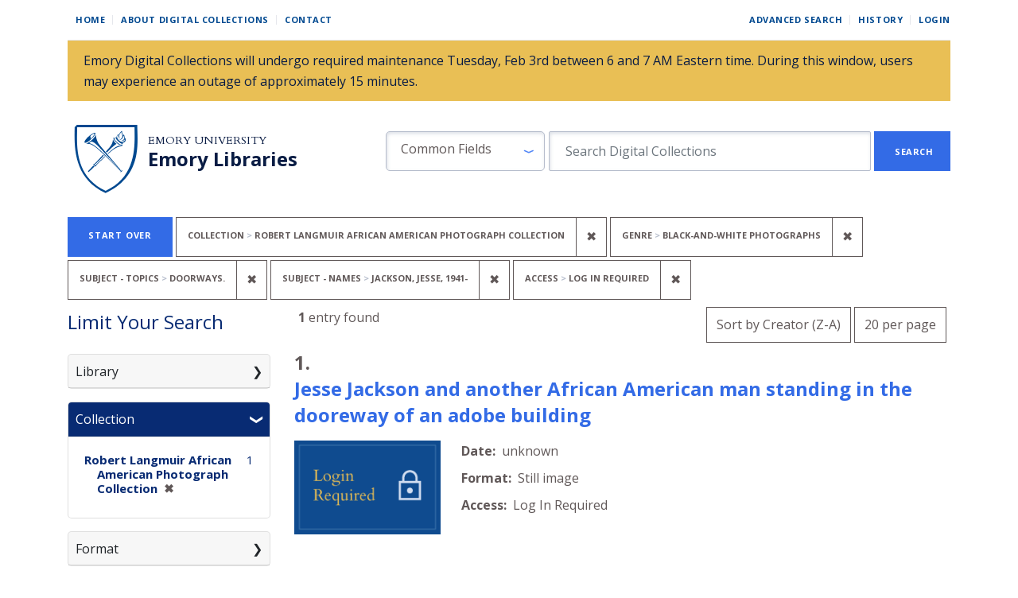

--- FILE ---
content_type: image/svg+xml
request_url: https://digital.library.emory.edu/assets/gold-material-chevron_down-22ebd554f5a352417fcedfe1bb4b7a987926b0163e544999a2fd8302f277bfce.svg
body_size: 162
content:
<svg xmlns="http://www.w3.org/2000/svg" width="15" height="15" viewBox="0 0 24 24"><path fill="#E9BF55" d="M7.41,8.58L12,13.17L16.59,8.58L18,10L12,16L6,10L7.41,8.58Z" /></svg>